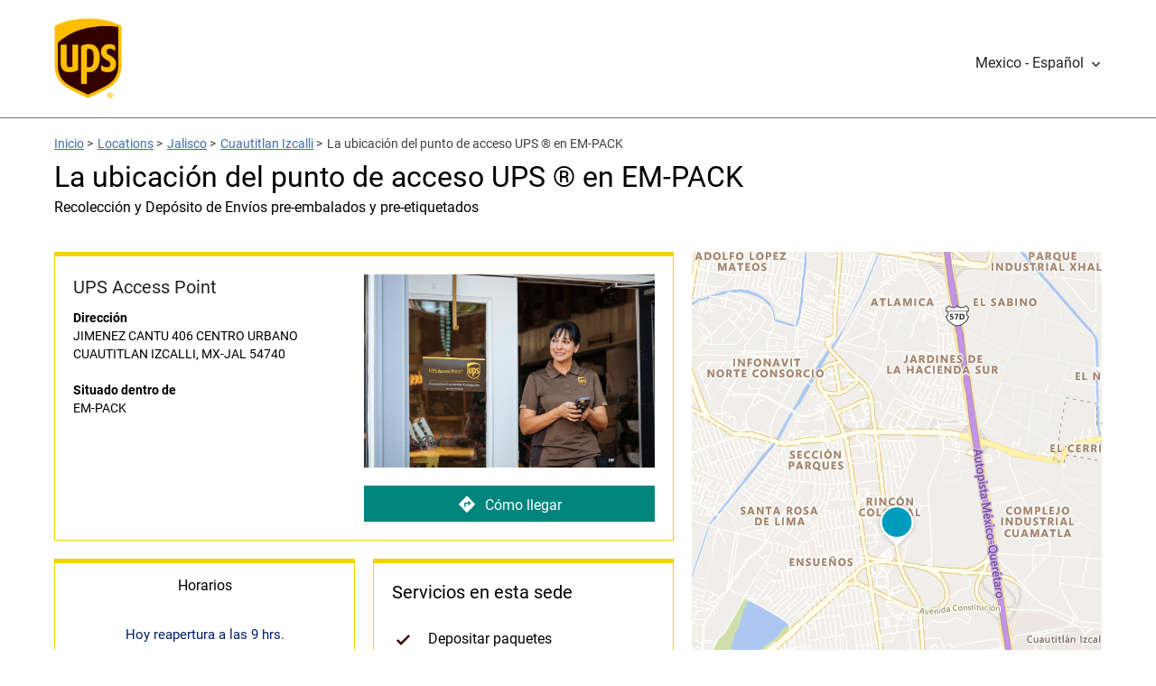

--- FILE ---
content_type: application/x-javascript; charset=utf-8
request_url: https://dev.virtualearth.net/REST/v1/Imagery/Metadata/Road?key=AthVwUgPF3sLL0nDVFuYF1cOcs52Ijc8cooMHQykTmd_D0IROTHNFlNeJrEbRRgF&include=ImageryProviders&uriScheme=https&jsonp=jsonp_1768612515828_50394
body_size: 1046
content:
jsonp_1768612515828_50394({"authenticationResultCode":"ValidCredentials","brandLogoUri":"https://dev.virtualearth.net/Branding/logo_powered_by.png","copyright":"Copyright © 2026 Microsoft and its suppliers. All rights reserved. This API cannot be accessed and the content and any results may not be used, reproduced or transmitted in any manner without express written permission from Microsoft Corporation.","resourceSets":[{"estimatedTotal":1,"resources":[{"__type":"ImageryMetadata:http://schemas.microsoft.com/search/local/ws/rest/v1","imageHeight":256,"imageUrl":"https://ecn.{subdomain}.tiles.virtualearth.net/tiles/r{quadkey}.jpeg?g=15461&mkt={culture}&shading=hill","imageUrlSubdomains":["t0","t1","t2","t3"],"imageWidth":256,"imageryProviders":[{"attribution":"© 2026 Microsoft Corporation","coverageAreas":[{"bbox":[-90,-180,90,180],"zoomMax":21,"zoomMin":1}]},{"attribution":"© 2026 TomTom","coverageAreas":[{"bbox":[-90,-180,90,180],"zoomMax":21,"zoomMin":1}]},{"attribution":"© 2026 Zenrin","coverageAreas":[{"bbox":[23.5,122.5,46.65,151.66],"zoomMax":21,"zoomMin":4}]}],"vintageEnd":null,"vintageStart":null,"zoomMax":21,"zoomMin":1}]}],"statusCode":200,"statusDescription":"OK","traceId":"7f330cb13d6f5aa6a92c124ea802119a"})